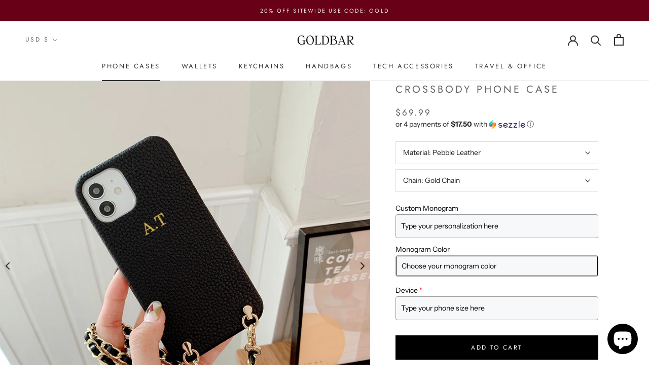

--- FILE ---
content_type: text/javascript
request_url: https://goldbarofficial.com/cdn/shop/t/22/assets/booster.js?v=32244341101761068981615657365
body_size: 10379
content:
(function(d,K){typeof window[function(){var x="s",r="port",l="x",S="e";return S+l+r+x}()]=="object"&&function(){var P="ed",o="defin",rw="n",g="u";return g+rw+o+P}()!=typeof window.module?window[function(){var B="le",i="modu";return i+B}()][function(){var U="rts",n="o",D="xp",k="e";return k+D+n+U}()]=K():function(){var V="on",KN="ncti",aa="fu";return aa+KN+V}()==typeof window[function(){var I="ine",m="f",W="e",Z="d";return Z+W+m+I}()]&&window[function(){var e="ne",XY="efi",$="d";return $+XY+e}()].amd?window[function(){var X="ne",R="defi";return R+X}()](K):d.baMet=K()})(this,function(){function d(){return Y.urlPrefix+Y.baEvsUrl}function K(d2){return Object.keys(d2).length===0}function t(){return(Y.useBeacon||Y.applyNow)&&K(Y[function(){var v="s",Z="er",C="head";return C+Z+v}()])&&Pv&&function(){var O="d",q1="e",w="defin",L="un";return L+w+q1+O}()!=typeof window[function(){var KN="or",ys="t",Wl="ga",H="navi";return H+Wl+ys+KN}()][function(){var u="n",a="Beaco",O7="send";return O7+a+u}()]&&!Y.withCredentials}function X(){for(var d2;d2=pw.shift();)d2();n=!0}function f(d2){n?d2():pw[function(){var k="sh",D3="u",lj="p";return lj+D3+k}()](d2)}function b(d2,K2){var t2=d2.matches||d2[function(){var AE="ector",R="el",WH="matchesS";return WH+R+AE}()]||d2.mozMatchesSelector||d2.msMatchesSelector||d2.oMatchesSelector||d2.webkitMatchesSelector;return t2?t2[function(){var xt="y",mi="l",U="p",O="ap";return O+U+mi+xt}()](d2,[K2]):(J.log("Unable to match"),!1)}function o(d2,K2){var t2=[];for(window.J=0;window[function(){var Mz="J";return Mz}()]<K2.items.length;window.J++){var X2=K2[function(){var y="s",UG="m",$J="ite";return $J+UG+y}()][window.J];t2[function(){var Eq="ush",EZ="p";return EZ+Eq}()]({id:X2[function(){var V="d",mV="i";return mV+V}()],properties:X2.properties,quantity:X2[function(){var Pn="ity",L="t",vC="n",pd="qua";return pd+vC+L+Pn}()],variant_id:X2.variant_id,product_id:X2[function(){var YF="id",Zc="duct_",H="pro";return H+Zc+YF}()],final_price:X2.final_price,image:X2[function(){var av="e",_="g",r6="a",j="im";return j+r6+_+av}()],handle:X2[function(){var Ed="dle",Iin="han";return Iin+Ed}()],title:X2.title})}return{token:d2,total_price:K2[function(){var E="ce",A4="al_pri",pA="ot",A="t";return A+pA+A4+E}()],items:t2,currency:K2[function(){var eK="cy",Xi="en",rA="rr",yq="cu";return yq+rA+Xi+eK}()]}}function B(d2){J.log(d2),d2[function(){var Z="l",xf="r",T="_u";return T+xf+Z}()].indexOf("/cart/add")>=0?J.getCartData(function(d3){J.log(d3),J[function(){var TV="tributes",Ks="etCartAt",bv="s";return bv+Ks+TV}()](!0,d3)}):J[function(){var BT="butes",Ve="CartAttri",k="set";return k+Ve+BT}()](!0,d2.response)}function M(){try{var d2=XMLHttpRequest[function(){var w="type",s7="proto";return s7+w}()][function(){var eN="n",ky="e",R1="op";return R1+ky+eN}()];XMLHttpRequest[function(){var jM="otype",N9="t",Fe="pro";return Fe+N9+jM}()].open=function(){this.addEventListener(function(){var s="d",wj="a",V="lo";return V+wj+s}(),function(){this[function(){var F9="rl",K8="_u";return K8+F9}()]&&this[function(){var re="l",E="ur",oR="_";return oR+E+re}()].search(/cart.*js/)>=0&&this[function(){var l="d",R="tho",m="e",a="m",ec="_";return ec+a+m+R+l}()]!="GET"&&(J[function(){var Zp="g",k="o",H="l";return H+k+Zp}()]("its a cart endpoint thats not a get request"),B(this))}),d2.apply(this,arguments)}}catch(K2){J[function(){var O="g",Wz="o",_="l";return _+Wz+O}()](K2),J[function(){var w="g",H="o",C="l";return C+H+w}()](function(){var Wx="ax cart",RP="aj",V="ror catching ",Ig="er";return Ig+V+RP+Wx}())}}function G(d2){window[function(){var CD="Apps",p="ooster",gJ="B";return gJ+p+CD}()][function(){var Tj="n",bp="ommo",E="c";return E+bp+Tj}()].cart=o(d2,window[function(){var _8="s",Z="erApp",k="t",ZC="Boos";return ZC+k+Z+_8}()].common[function(){var rIP="rt",_="a",jF="c";return jF+_+rIP}()])}function q(d2){(function(){var w="tive",Ox="c",Z="era",m="int";return m+Z+Ox+w})()===document.readyState||document[function(){var YA="te",nz="ta",i="readyS";return i+nz+YA}()]==="complete"?d2():document[function(){var m1="ener",TV="st",UP="ventLi",hW="addE";return hW+UP+TV+m1}()](function(){var j="tLoaded",LG="DOMConten";return LG+j}(),d2)}function D(){return"xxxxxxxxxxxx4xxxyxxxxxxxxxxxxxxx".replace(/[xy]/g,function(d2){var K2=16*Math[function(){var j="om",i="rand";return i+j}()]()|0;return(d2=="x"?K2:3&K2|8)[function(){var a8="ing",B3="toStr";return B3+a8}()](16)})+Math[function(){var BX="or",g1="o",$a="l",C="f";return C+$a+g1+BX}()](Date.now())[function(){var lg="ring",_="oSt",iI="t";return iI+_+lg}()]()}function c(){Y.cookies&&Pv&&J.setCookie(function(){var zZ="vs",rM="baE",p="baMet_";return p+rM+zZ}(),window[function(){var mE="N",U="O",zm="S",j="J";return j+zm+U+mE}()][function(){var ej="y",i="if",l_="ing",ai="tr",Q_="s";return Q_+ai+l_+i+ej}()](J6),1)}function Q(){var d2=document[function(){var w1="r",hY="Selecto",E="query";return E+hY+w1}()](function(){var QB="f-token]",uV="sr",O="meta[name=c";return O+uV+QB}());return d2&&d2.content}function S(){var d2=document[function(){var Ki="lector",v="querySe";return v+Ki}()]("meta[name=csrf-param]");return d2&&d2[function(){var OV="t",l="en",Fr="cont";return Fr+l+OV}()]}function r(d2){var K2=Q();K2&&d2[function(){var RU="er",$l="estHead",s="setRequ";return s+$l+RU}()](function(){var rz="n",Ax="-Toke",A="-CSRF",Gw="X";return Gw+A+Ax+rz}(),K2)}function jy(d2){var K2=d2;return K2.common=window.BoosterApps.common,K2}function W(K2){f(function(){J[function(){var pH="uest",Wk="q",l6="sendRe";return l6+Wk+pH}()](d(),jy(K2),function(){for(var d2=0;d2<J6[function(){var wz="h",oH="engt",Kq="l";return Kq+oH+wz}()];d2++)if(J6[d2][function(){var v="d",i="i";return i+v}()]==K2.id){J6[function(){var m="lice",L="sp";return L+m}()](d2,1);break}c()})})}function e(K2){f(function(){var t2=jy(K2),X2=S(),f2=Q();X2&&f2&&(t2[X2]=f2),window.navigator.sendBeacon(d(),window.JSON.stringify(t2))})}function $(d2){t()?e(d2):(J6.push(d2),c(),setTimeout(function(){W(d2)},1e3))}function P(){return window[function(){var El="on",_8="ocati",IM="l";return IM+_8+El}()][function(){var m="ame",k="hn",_="at",iL="p";return iL+_+k+m}()]}function g(d2){return d2&&d2[function(){var $X="h",l="engt",v="l";return v+l+$X}()]>0?d2:null}function NU(d2){for(var K2 in d2)d2[function(){var k="operty",NW="Pr",Aq="wn",aG="hasO";return aG+Aq+NW+k}()](K2)&&d2[K2]===null&&delete d2[K2];return d2}function h(d2){var K2=d2[function(){var oj="t",ek="e",Z="g",A="tar";return A+Z+ek+oj}()];return NU({tag:K2.tagName[function(){var T="erCase",kE="toLow";return kE+T}()](),id:g(K2[function(){var uC="d",E="i";return E+uC}()]),class:g(K2.className),page:P()})}function x(){Md=J[function(){var kr="Id",U="tVisit",p="ge";return p+U+kr}()]();var d2=new Date,K2=new Date,t2=2;K2.setUTCHours(23,59,59,59);var X2=(K2-d2)/1e3,f2=X2/60;return(f2>I||X2<t2)&&(f2=I),(!Md||X2<t2)&&(Md=D()),J.setCookie(function(){var Jj="sit",Ii="vi",H="baMet_";return H+Ii+Jj}(),Md,f2),Md}function xz(){if(n=!1,Md=x(),F=J[function(){var yT="torId",I$="getVisi";return I$+yT}()](),Ec=J.getCookie(function(){var RW="apply",T="baMet_";return T+RW}()),Y.cookies===!1||Y[function(){var i="s",L="t",Zo="Visi",sH="apply";return sH+Zo+L+i}()]===!1)J.log("Visit applying disabled"),X();else if(Md&&F&&!Ec)J.log(function(){var _="visit",aM="Active ";return aM+_}()),X();else if(J.getCookie(function(){var O="it",k6="_vis",J_="baMet";return J_+k6+O}())){J[function(){var fh="g",xK="o",s="l";return s+xK+fh}()](function(){var w="ed",E="rt",U="sit sta",p="Vi";return p+U+E+w}()),F||(F=D(),window[function(){var cb="orage",EY="t",Bj="localS";return Bj+EY+cb}()][function(){var AT="Item",Nw="t",E0="se";return E0+Nw+AT}()]("baMet_visitor",F));var d2=new Date,K2=d2.toISOString().slice(0,10),t2={shop_id:window[function(){var H6="rApps",GH="Booste";return GH+H6}()].common.shop[function(){var pQ="d",Iv="i";return Iv+pQ}()],name:"create_visit",params:{user_agent:navigator[function(){var yl="Agent",Iz="ser",R="u";return R+Iz+yl}()],landing_page:window[function(){var k="on",vV="ti",p9="ca",A="lo";return A+p9+vV+k}()][function(){var FJ="ref",fj="h";return fj+FJ}()],screen_width:window.screen[function(){var H="h",u="t",G1="wid";return G1+u+H}()],screen_height:window[function(){var jw="een",u6="r",Oj="sc";return Oj+u6+jw}()].height},timestamp:window.parseInt(d2[function(){var IU="me",ZO="Ti",c4="t",ph="ge";return ph+c4+ZO+IU}()]()),date:K2,hour:d2[function(){var B_="CHours",TV="getUT";return TV+B_}()](),id:D(),visit_token:Md,visitor_token:F,app:function(){var ul="a",m="b";return m+ul}()};for(var f2 in document.referrer.length>0&&(t2.referrer=document[function(){var C="r",Wl="erre",C3="f",wR="re";return wR+C3+Wl+C}()]),Y.visitParams)Y.visitParams[function(){var If="operty",Cr="hasOwnPr";return Cr+If}()](f2)&&(t2[f2]=Y.visitParams[f2]);J[function(){var LX0="g",V="o",$_="l";return $_+V+LX0}()](t2),window.BoosterApps.sessions_enabled&&$(t2),J[function(){var Mg="e",v="oki",_t="stroyCo",VW="de";return VW+_t+v+Mg}()](function(){var sv="pply",bm="aMet_a",KY="b";return KY+bm+sv}()),X()}else J[function(){var l="g",Xv="o",z="l";return z+Xv+l}()](function(){var bO="abled",xm=" dis",QE="s",ug="aCookie",E="b";return E+ug+QE+xm+bO}()),X()}var QD={set:function(d2,K2,t2,X2){var f2="",b2="";if(t2){var o2=new Date;o2.setTime(o2[function(){var U="ime",TA="T",Cw="get";return Cw+TA+U}()]()+60*t2*1e3),f2=function(){var r1="s=",cX="pire",L="; ex";return L+cX+r1}()+o2.toGMTString()}X2&&(b2=function(){var a="=",ze="n",_="domai",pA=" ",E=";";return E+pA+_+ze+a}()+X2),document[function(){var dX="ie",d7="cook";return d7+dX}()]=d2+function(){var h5="=";return h5}()+window.escape(K2)+f2+b2+"; path=/"},get:function(d2){var K2,t2,X2=d2+"=",f2=document[function(){var m="ie",a="cook";return a+m}()].split(function(){var V5=";";return V5}());for(K2=0;K2<f2[function(){var H="h",v="gt",Z="en",Jy="l";return Jy+Z+v+H}()];K2++){for(t2=f2[K2];t2.charAt(0)===" ";)t2=t2.substring(1,t2[function(){var ZG="h",MJ="ngt",VJ="le";return VJ+MJ+ZG}()]);if(t2[function(){var z="f",OQ="dexO",qn="n",Nr="i";return Nr+qn+OQ+z}()](X2)===0)return unescape(t2[function(){var Ra="ring",hi="bst",Su="u",Gk="s";return Gk+Su+hi+Ra}()](X2.length,t2[function(){var R6="h",s="engt",dQ="l";return dQ+s+R6}()]))}return null}},Y={urlPrefix:"",visitsUrl:function(){var k="ppstats",iY="onaws.com/prod/api/a",E="u0altfd679.execute-api.us-west-2.amaz",A="https://";return A+E+iY+k}(),baEvsUrl:"https://u0altfd679.execute-api.us-west-2.amazonaws.com/prod/api/appstats",page:null,useBeacon:!0,startOnReady:!0,applyVisits:!0,cookies:!0,cookieDomain:null,headers:{},visitParams:{},withCredentials:!1},J=window.baMet||{};J[function(){var O="e",z="ur",iz="onfig",Vh="c";return Vh+iz+z+O}()]=function(d2){for(var K2 in d2)d2.hasOwnProperty(K2)&&(Y[K2]=d2[K2])},J[function(){var aL="re",K4="figu",ps="con";return ps+K4+aL}()](J);var Md,F,Ec,Dy=window[function(){var T4="ry",zm="e",bD="jQu";return bD+zm+T4}()]||window.Zepto||window[function(){var L6="$";return L6}()],I=30,o9=3*287165+189705,n=!1,pw=[],Pv=typeof window.JSON!="undefined"&&function(){var Ml="ined",H="undef";return H+Ml}()!=typeof window[function(){var IZ="ON",nq="S",y="J";return y+nq+IZ}()].stringify,J6=[];J.setCookie=function(d2,K2,t2){QD.set(d2,K2,t2,Y[function(){var ML="omain",If="cookieD";return If+ML}()]||Y.domain)},J.getCookie=function(d2){return QD[function(){var s="t",g9="e",kdK="g";return kdK+g9+s}()](d2)},J[function(){var C="Cookie",l="destroy";return l+C}()]=function(d2){QD.set(d2,"",-1)},J[function(){var a="g",Ic="o",Yi="l";return Yi+Ic+a}()]=function(d2){J.getCookie(function(){var P3="debug",u="baMet_";return u+P3}())&&window.console.log(d2)},J.onBaEv=function(d2,K2,t2){document[function(){var D3="r",fB="ene",ud="ist",xw="addEventL";return xw+ud+fB+D3}()](d2,function(d3){b(d3.target,K2)&&t2(d3)})},J.sendRequest=function(d2,K2,t2){try{if(Pv)if(Dy&&function(){var T="n",UM="o",La="uncti",lm="f";return lm+La+UM+T}()==typeof Dy[function(){var Z="x",eP="a",vp="j",s="a";return s+vp+eP+Z}()])Dy[function(){var zy="x",S_="aja";return S_+zy}()]({type:function(){var m="OST",Q_="P";return Q_+m}(),url:d2,data:window.JSON.stringify(K2),contentType:function(){var fY="; charset=utf-8",_="application/json";return _+fY}(),beforeSend:r,complete:function(d3){d3.status==200&&t2(d3)},headers:Y[function(){var Cf="ers",Ve="head";return Ve+Cf}()],xhrFields:{withCredentials:Y[function(){var ur="als",cH="enti",L="withCred";return L+cH+ur}()]}});else{var X2=new XMLHttpRequest;for(var f2 in X2.open("POST",d2,!0),X2[function(){var LG="als",V="Credenti",ww="with";return ww+V+LG}()]=Y[function(){var tI="ials",nF="hCredent",O7="wit";return O7+nF+tI}()],X2[function(){var ip="der",xF="equestHea",U="etR",gj="s";return gj+U+xF+ip}()]("Content-Type","application/json"),Y[function(){var Qk="s",vA="er",N="ead",_q="h";return _q+N+vA+Qk}()])Y.headers[function(){var w="rty",Uv="OwnPrope",bK="has";return bK+Uv+w}()](f2)&&X2[function(){var j="r",T2="e",IT="Head",Za="t",bj="setReques";return bj+Za+IT+T2+j}()](f2,Y.headers[f2]);X2.onload=function(){X2[function(){var v="atus",II="st";return II+v}()]===200&&t2(X2.response)},r(X2),X2.send(window.JSON.stringify(K2))}}catch(b2){}},J[function(){var L="ta",pk="CartDa",ZA="t",KH="e",v="g";return v+KH+ZA+pk+L}()]=function(d2){try{if(Pv)if(Dy&&function(){var Of="on",At="i",S5="funct";return S5+At+Of}()==typeof Dy.ajax)Dy.ajax({type:function(){var U="T",Ri="E",VE="G";return VE+Ri+U}(),url:function(){var _="equest=1",XY="r",$E="cart.js?ba_",T="/";return T+$E+XY+_}(),data:{},dataType:function(){var TP="n",w="so",WJ="j";return WJ+w+TP}(),complete:function(K3){K3[function(){var cm="s",YF="tatu",G8="s";return G8+YF+cm}()]==200&&(K3.responseText?d2(K3.responseText):d2(K3))}});else{var K2=new XMLHttpRequest;K2[function(){var Ct="techange",k9="nreadysta",i="o";return i+k9+Ct}()]=function(){K2.readyState===4&&K2[function(){var m="s",CM="tatu",V="s";return V+CM+m}()]===200&&d2(K2[function(){var zK="ext",j="seT",N$="on",Np="resp";return Np+N$+j+zK}()])},K2.open("GET",function(){var s="t=1",pB="s",xa="ue",hw="q",V="rt.js?ba_re",Fa="/ca";return Fa+V+hw+xa+pB+s}(),!1),K2.send(null)}}catch(t2){}},J[function(){var qx="Id",Tj="s",w8="C",H7="ync",m="s";return m+H7+w8+Tj+qx}()]=function(){var d2=J.getCookie(function(){var Ff="d",p3="_i",qH="Met_cs",jI="ba";return jI+qH+p3+Ff}());return d2||(d2=D()),J[function(){var QV="ie",R="ok",N="setCo";return N+R+QV}()]("baMet_cs_id",d2,2*(1*7147+1886)+2094),d2},J.getVisitId=J.getVisitToken=function(){return J[function(){var $x="okie",u8="tCo",uy="ge";return uy+u8+$x}()](function(){var jG="visit",R="et_",$r="baM";return $r+R+jG}())},J[function(){var Iv="torId",u="getVisi";return u+Iv}()]=J[function(){var sd="en",ey="ok",U="orT",iv="getVisit";return iv+U+ey+sd}()]=function(){return window.localStorage.getItem("baMet_visitor")},J.getCustomerId=function(){return window.localStorage.getItem(function(){var R="id",Mh="customer_",N="t_",ct="baMe";return ct+N+Mh+R}())},J.isAdmin=function(){return J.getCookie(function(){var wC="n",jc="mi",uj="_ad",Uk="ba";return Uk+uj+jc+wC}())},J[function(){var qv="t",gj="e",p="s",iJ="re";return iJ+p+gj+qv}()]=function(){return J[function(){var hn="e",_="ki",Sx="o",nB="Co",F9="destroy";return F9+nB+Sx+_+hn}()](function(){var Dc="t",FT="i",j5="et_vis",Z="baM";return Z+j5+FT+Dc}()),window[function(){var tt="ge",tx="a",cg="r",lp="o",FP="alSt",s="loc";return s+FP+lp+cg+tx+tt}()].removeItem(function(){var hs="itor",rU="is",yi="baMet_v";return yi+rU+hs}()),J[function(){var Ht="yCookie",V="o",nC="destr";return nC+V+Ht}()]("baMet_baEvs"),J[function(){var iK="kie",oc="troyCoo",b7="des";return b7+oc+iK}()](function(){var ti="y",wv="l",R="p",VY="ap",t$="t_",Vm="baMe";return Vm+t$+VY+R+wv+ti}()),!0},J[function(){var RT="g",R="u",UM="b",p3="de";return p3+UM+R+RT}()]=function(d2){return d2===!1?J.destroyCookie("baMet_debug"):J[function(){var _="ie",KQ="Cook",_6="set";return _6+KQ+_}()]("baMet_debug",function(){var nG="t";return nG}(),1*489619+35981),!0},J[function(){var EE="erInfo",Mp="getBrows";return Mp+EE}()]=function(){return{options:[],header:[navigator[function(){var rQ="rm",B_="o",Ws="tf",f2="pla";return f2+Ws+B_+rQ}()],navigator[function(){var Uc="ent",X$="g",CV="erA",A3="s",NR="u";return NR+A3+CV+X$+Uc}()],navigator.appVersion,navigator.vendor,window.opera],dataos:[{name:function(){var wf="ne",s=" Pho",_s="s",zH="Window";return zH+_s+s+wf}(),value:function(){var Tw="s Phone",bM="Window";return bM+Tw}(),version:function(){var wC="S",V="O";return V+wC}()},{name:"Windows",value:function(){var bW="n",HS="i",rI="W";return rI+HS+bW}(),version:"NT"},{name:function(){var J9="e",pZ="Phon",Ek="i";return Ek+pZ+J9}(),value:function(){var Mi="e",dC="n",HC="iPho";return HC+dC+Mi}(),version:function(){var exB="S",zc="O";return zc+exB}()},{name:"iPad",value:function(){var PT="d",Sa="iPa";return Sa+PT}(),version:function(){var N="S",PC="O";return PC+N}()},{name:function(){var m$="id",T="ndro",w="A";return w+T+m$}(),value:"Android",version:function(){var mX="oid",A9="Andr";return A9+mX}()},{name:"Mac OS",value:"Mac",version:function(){var yq="X",Zj="OS ";return Zj+yq}()},{name:"Linux",value:function(){var ZQ="x",_="nu",i="i",Gq="L";return Gq+i+_+ZQ}(),version:function(){var EC="v",Z="r";return Z+EC}()},{name:"Palm",value:function(){var qX="m",gg="al",Ep="P";return Ep+gg+qX}(),version:"PalmOS"}],databrowser:[{name:function(){var _E="e",VeD="rom",be="h",Ot="C";return Ot+be+VeD+_E}(),value:function(){var tV="e",HP="om",j="r",WZ="h",BX="C";return BX+WZ+j+HP+tV}(),version:function(){var vX="me",e_="o",um="Chr";return um+e_+vX}()},{name:function(){var S6="ox",EW="f",Zp="e",Xq="Fir";return Xq+Zp+EW+S6}(),value:function(){var ys="x",$q="o",O$="iref",mc="F";return mc+O$+$q+ys}(),version:"Firefox"},{name:"Safari",value:function(){var XM="fari",rL="Sa";return rL+XM}(),version:"Version"},{name:"Internet Explorer",value:function(){var fO="SIE",JF="M";return JF+fO}(),version:function(){var Uj="E",hi="SI",XA="M";return XA+hi+Uj}()},{name:function(){var br="a",Vx="er",gA="p",sh="O";return sh+gA+Vx+br}(),value:function(){var nL="a",LI="er",Q9="p",U7="O";return U7+Q9+LI+nL}(),version:"Opera"},{name:"BlackBerry",value:function(){var Cf="C",WR="D",KP="L",Ir="C";return Ir+KP+WR+Cf}(),version:"CLDC"},{name:function(){var dD="illa",Yl="oz",hK="M";return hK+Yl+dD}(),value:"Mozilla",version:function(){var oz="a",gn="l",CJ="ozil",kK="M";return kK+CJ+gn+oz}()}],init:function(){var d2=this.header.join(function(){var b_=" ";return b_}());return{os:this[function(){var wj="m",ZU="chIte",uF="mat";return uF+ZU+wj}()](d2,this[function(){var Pf="aos",GL="t",gQ="a",Qw="d";return Qw+gQ+GL+Pf}()]),browser:this.matchItem(d2,this[function(){var tZ="wser",vN="o",dG="br",Tt="a",O4="dat";return O4+Tt+dG+vN+tZ}()]),tz_offset:new Date()[function(){var FZ="fset",XE="imezoneOf",TS="getT";return TS+XE+FZ}()]()/60}},matchItem:function(d2,K2){var t2,X2,f2,b2=0,o2=0;for(b2=0;b2<K2[function(){var nx="h",Ex="engt",Rk="l";return Rk+Ex+nx}()];b2+=1)if(new window[function(){var MR="p",yG="Ex",Ze="Reg";return Ze+yG+MR}()](K2[b2].value,"i")[function(){var _I="st",g_="e",q9="t";return q9+g_+_I}()](d2)){if(t2=new window.RegExp(K2[b2][function(){var KY="on",tv="i",IQ="vers";return IQ+tv+KY}()]+"[- /:;]([\\d._]+)","i"),f2="",(X2=d2.match(t2))&&X2[1]&&(X2=X2[1]),X2)for(X2=X2.split(/[._]+/),o2=0;o2<X2.length;o2+=1)f2+=o2===0?X2[o2]+".":X2[o2];else f2="0";return K2[b2].name}return{name:"unknown",version:0}}}[function(){var U2="nit",MI="i";return MI+U2}()]()},J.apply=function(d2,K2,t2){try{var X2=new Date,b2=X2.toISOString().slice(0,10),o2={shop_id:window.BoosterApps.common.shop[function(){var Jv="d",II="i";return II+Jv}()],name:d2,params:K2||{},timestamp:window[function(){var wK="Int",yH="parse";return yH+wK}()](X2.getTime()),date:b2,hour:X2[function(){var lr="s",Px="ur",fv="tUTCHo",N="e",Qj="g";return Qj+N+fv+Px+lr}()](),id:D(),app:t2};f(function(){Y[function(){var ER="ies",T="cook";return T+ER}()]&&!J[function(){var O4="isitId",Km="tV",wgw="ge";return wgw+Km+O4}()]()&&xz(),f(function(){J.log(o2),o2[function(){var rs="n",oW="t_toke",k5="i",_="vis";return _+k5+oW+rs}()]=J[function(){var hN="tId",X7="si",Ns="Vi",aE="t",n$="ge";return n$+aE+Ns+X7+hN}()](),o2.visitor_token=J.getVisitorId(),$(o2)})})}catch(B2){J.log(B2),J.log(function(){var CW="g",hh="n",pV="r applyi",X7="erro";return X7+pV+hh+CW}())}return!0},J.applyPageView=function(d2){var K2=J.page_hash;if(d2)for(var t2 in d2)d2[function(){var hY="operty",mf="asOwnPr",k7="h";return k7+mf+hY}()](t2)&&(K2[t2]=d2[t2]);J[function(){var lk="y",fC="l",Xi="app";return Xi+fC+lk}()](function(){var Z="w",i="_vie",dr="page";return dr+i+Z}(),K2,"ba")},J.applyAppClicks=function(){J[function(){var em="v",N="E",brD="onBa";return brD+N+em}()]("click",function(){var V7="er",xf="handl",ea=".ba-met-";return ea+xf+V7}(),function(d2){try{var K2=d2.target,t2=K2[function(){var dY="tribute",zG="getAt";return zG+dY}()](function(){var i="-name",OE="a-met",Ol="data-b";return Ol+OE+i}());if(t2){var X2=h(d2),f2=K2.getAttribute("data-ba-met-app");if(X2.text=X2[function(){var vE="g",_="a",zP="t";return zP+_+vE}()]=="input"?K2.value:(K2.textContent||K2[function(){var Bd="xt",PC="Te",d1="inner";return d1+PC+Bd}()]||K2.innerHTML)[function(){var kO="lace",ic="ep",Si="r";return Si+ic+kO}()](/[\s\r\n]+/g," ")[function(){var zY="m",Yk="i",sG="tr";return sG+Yk+zY}()](),X2.href=K2.href,b2=K2[function(){var SO="tribute",eU="getAt";return eU+SO}()](function(){var cW="as",iC="r",DK="xt",_q="-e",I4="-met",WV="data-ba";return WV+I4+_q+DK+iC+cW}())){var b2=window[function(){var xe="ers",WW="eanNumb",QU="cl";return QU+WW+xe}()](window.JSON.parse(b2));for(var o2 in b2)b2[function(){var Q6="erty",mf="sOwnProp",j2="ha";return j2+mf+Q6}()](o2)&&(X2[o2]=b2[o2])}J[function(){var H8="ply",bL="p",ET="a";return ET+bL+H8}()](t2,X2,f2)}}catch(B2){J.log("applyAppClicks exception"),J[function(){var Yw="g",_q="o",u6="l";return u6+_q+Yw}()](B2)}})},J.applyAtc=function(){J.onBaEv("click",".product-form__cart-submit, #AddToCart-product-template, .product-atc-btn, .product-menu-button.product-menu-button-atc, .button-cart, .product-add, .add-to-cart input, .btn-addtocart, [name=add]",function(d2){Date[function(){var T="w",Z="o",dr="n";return dr+Z+T}()]();var K2=d2[function(){var Am="t",tu="e",uR="targ";return uR+tu+Am}()],t2=h(d2);t2.text=function(){var iB="t",Of="u",Zy="p",N="in";return N+Zy+Of+iB}()==t2.tag?K2.value:(K2.textContent||K2.innerText||K2[function(){var Vv="HTML",hY="r",Yz="inne";return Yz+hY+Vv}()])[function(){var Bp="lace",j="p",rF="re";return rF+j+Bp}()](/[\s\r\n]+/g,function(){var XU=" ";return XU}())[function(){var i="m",E9="tri";return E9+i}()](),t2.href=K2.href,J[function(){var q3="ly",uy="app";return uy+q3}()](function(){var J8="c",rC="t",Bs="a";return Bs+rC+J8}(),t2,function(){var Q9="a",P$="b";return P$+Q9}())})},J.saveBaCartData=function(d2){if(Pv){var K2=J[function(){var w4="rtData",i="getBaCa";return i+w4}()]();K2.push(d2),window.localStorage.setItem("baMet_cartData",window.JSON[function(){var Ck="fy",DJ="ringi",UG="st";return UG+DJ+Ck}()](K2))}},J.getBaCartData=function(){try{if(window.localStorage[function(){var aT="tem",Go="I",la="et",_r="g";return _r+la+Go+aT}()]("baMet_cartData")){var d2=window.parseInt(new Date()[function(){var Fc="ime",s="T",hn="et",Jl="g";return Jl+hn+s+Fc}()]())-2592e5,K2=window[function(){var Kl="N",Gq="O",Rw="JS";return Rw+Gq+Kl}()].parse(window.localStorage[function(){var L2="m",XX="te",jX="getI";return jX+XX+L2}()]("baMet_cartData")).filter(function(K3){return window[function(){var j="t",cZ="n",o8="arseI",jP="p";return jP+o8+cZ+j}()](K3[function(){var d1="s",XC="t";return XC+d1}()])>d2}).reverse();return window[function(){var _="orage",o$="localSt";return o$+_}()][function(){var eT="Item",Lv="t",PJ="se";return PJ+Lv+eT}()](function(){var vg="a",ES="t",fF="rtDa",f6="baMet_ca";return f6+fF+ES+vg}(),window[function(){var bd="N",Su="JSO";return Su+bd}()].stringify(K2)),K2}return[]}catch(t2){J.log(t2),J[function(){var ur="g",e0="o",tQ="l";return tQ+e0+ur}()](function(){var V="a",Sb="ing b",LY="ror gett",xK="er";return xK+LY+Sb+V}())}},J.updateBaCart=function(d2){J.log("checking if cart is out of sync with db");var K2=J.getCookie(function(){var V="t",gb="r",fR="ca";return fR+gb+V}()),t2=J.getCookie("ba_cart_token"),X2=window.localStorage[function(){var ql="tem",te="getI";return te+ql}()]("baMet_latest_cart"),f2=window.localStorage.getItem(function(){var $r="ed_cart",OT="c",UB="yn",sm="baMsg_s";return sm+UB+OT+$r}());if((d2||X2!=f2||K2!=t2)!=0){if(window[function(){var N="rApps",GB="Booste";return GB+N}()].cs_app_url){var b2=J.syncCsId(),o2=window[function(){var yh="N",s="JSO";return s+yh}()][function(){var ZX="rse",hk="a",Y2="p";return Y2+hk+ZX}()](X2);if(o2.token!=K2)var B2=o2.token;else B2="";var M2={action_type:function(){var sj="t",ZN="_car",YA="rack",So="t";return So+YA+ZN+sj}(),cart_json:o2,visit_token:J[function(){var _a="tId",_="si",df="i",pQ="getV";return pQ+df+_+_a}()](),visitor_token:J[function(){var pr="Token",D6="or",tI="getVisit";return tI+D6+pr}()](),cart_uid:b2,old_uid:B2};J[function(){var Z="est",$z="ndRequ",i="se";return i+$z+Z}()](window[function(){var EB="Apps",uy="er",oy="t",em="Boos";return em+oy+uy+EB}()].cs_app_url,M2,function(){J.log("posted to app url"),window[function(){var FS="orage",Dh="localSt";return Dh+FS}()].setItem("baMsg_synced_cart",X2)})}J.setCookie(function(){var Da="t_token",s="ar",OE="_c",Z="ba";return Z+OE+s+Da}(),K2,1*(2*681+508)+1010),J.apply(function(){var kN="db",ze="e_cart_",Sc="pdat",EZ="u";return EZ+Sc+ze+kN}(),{},function(){var T3="bal",g1="lo",Gp="g";return Gp+g1+T3}()),window[function(){var QVQ="age",D6="or",j="localSt";return j+D6+QVQ}()].setItem(function(){var zc="d_cart",m8="Msg_synce",T="ba";return T+m8+zc}(),X2),J[function(){var Z5="g",K22="o",Ts="l";return Ts+K22+Z5}()](function(){var hv="ng to the API from here",$g="cart token changed -posti";return $g+hv}())}else J[function(){var yu="g",_B="o",O1="l";return O1+_B+yu}()](function(){var T="b",qO="with d",r_="ync ",hG="cart is in s";return hG+r_+qO+T}())},J[function(){var zF="es",yK="tribut",yQ="setCartAt";return yQ+yK+zF}()]=function(d2,K2){try{J.log("setting cart attributes");var t2=J[function(){var kw="ookie",Q9="C",jT="et",d$="g";return d$+jT+Q9+kw}()]("cart"),X2=window.localStorage.getItem("baMet_latest_cart");if(!t2&&!X2)return;if(d2){J.log("set cart attributes identified ajax cart update"),J.log(K2);var f2=o(t2,window.JSON.parse(K2));window[function(){var dj="pps",u6="terA",Jr="oos",_R="B";return _R+Jr+u6+dj}()][function(){var wk="on",q0="comm";return q0+wk}()][function(){var Hp="t",L1="car";return L1+Hp}()]=f2}else G(t2),f2=window.BoosterApps[function(){var pG="on",z$="comm";return z$+pG}()].cart;window[function(){var XP="torage",JK="ocalS",Z6="l";return Z6+JK+XP}()].setItem("baMet_latest_cart",window.JSON.stringify(f2));var b2=f2.items,B2=J.getBaCartData();if(B2[function(){var hE="h",yn="ngt",s="le";return s+yn+hE}()]>0){var M2={visit_token:J.getVisitId(),visitor_token:J[function(){var iI="en",tq="Tok",P7="tVisitor",KW="ge";return KW+P7+tq+iI}()](),items:[],cart_token:t2};for(window.J=0;window.J<b2[function(){var yo="h",Yd="t",_E="g",j="en",jh="l";return jh+j+_E+Yd+yo}()];window.J++){var q2=b2[window[function(){var jD="J";return jD}()]];if(q2){var D2=B2.find(function(d3){return d3.id==q2[function(){var Wt="d",y6="i";return y6+Wt}()]});D2&&(q2[function(){var Z="a",fm="at",nt="sion_d",V="ba_conver";return V+nt+fm+Z}()]=D2,M2[function(){var cS="ms",it="e",XH="t",Nh="i";return Nh+XH+it+cS}()].push(D2),window.BoosterApps[function(){var vB="n",Xf="o",T="m",Mo="m",N="co";return N+Mo+T+Xf+vB}()].has_ba_conversion=!0)}}var c2=window[function(){var se="ON",xX="JS";return xX+se}()].stringify(M2)}var Q2=window.localStorage[function(){var EQE="Item",dA="t",tP="ge";return tP+dA+EQE}()](function(){var xTQ="ion_data",i="ba_convers";return i+xTQ}());window[function(){var IN="erApps",Ac="Boost";return Ac+IN}()].common.ba_conversion_data=M2,Q2!=c2||window[function(){var ah="rApps",oE="Booste";return oE+ah}()].common[function(){var ty="_data",nB="rsion",hG="ba_conve";return hG+nB+ty}()]&&function(){var zN="t",_="car";return _+zN}()==window.BoosterApps.common.template?(J[function(){var N="g",$t="o",Cc="l";return Cc+$t+N}()](function(){var wH="a",Ja="onversion_dat",p$="ba_c",wc="ng ",Kl="i",I5="sav";return I5+Kl+wc+p$+Ja+wH}()),window.localStorage.setItem(function(){var Xj="a",Zi="n_dat",nS="_conversio",SK="ba";return SK+nS+Zi+Xj}(),c2),J.updateBaCart(!0)):J[function(){var j4="art",P8="ateBaC",ok="upd";return ok+P8+j4}()](!1)}catch(S2){J[function(){var Ae="g",i="o",OC="l";return OC+i+Ae}()](function(){var Z="tes exception",TM="setCartAttribu";return TM+Z}()),J.log(S2)}},J.applyAll=function(){document.referrer[function(){var qd="xOf",Qi="nde",nb="i";return nb+Qi+qd}()]("/admin/shops/")>0&&J.setCookie("ba_admin",1,o9),J.setCartAttributes(!1,{}),J.applyAppClicks()};try{J6=window[function(){var M8="ON",vw="S",N="J";return N+vw+M8}()].parse(J[function(){var i7="e",s="ki",Z="o",LS="o",fC="C",_R="get";return _R+fC+LS+Z+s+i7}()]("baMet_baEvs")||function(){var I9="]",Xa="[";return Xa+I9}())}catch(VE){}for(var Dr=0;Dr<J6[function(){var kr="th",rA="leng";return rA+kr}()];Dr++)W(J6[Dr]);return M(),J[function(){var iR="t",s="r",LN="sta";return LN+s+iR}()]=function(){xz(),J.start=function(){},window[function(){var z2="s",KW="terApp",Kf="oos",sD="B";return sD+Kf+KW+z2}()][function(){var i="d",Sm="ns_enable",N="io",V="sess";return V+N+Sm+i}()]&&(J.applyPageView(),window.BoosterApps.common.customer&&!window.baMet[function(){var IT="rId",Vs="ustome",YF="tC",T="ge";return T+YF+Vs+IT}()]()&&(J[function(){var d2="ply",YH="p",iu="a";return iu+YH+d2}()]("sync_customer",{},function(){var Z="a",Yl="b";return Yl+Z}()),window.localStorage.setItem("baMet_customer_id",window.BoosterApps[function(){var JL="mon",lf="m",ew="co";return ew+lf+JL}()].customer.id)))},q(function(){Y.startOnReady&&J[function(){var W6="t",tF="ar",Qa="t",iP="s";return iP+Qa+tF+W6}()]()}),J[function(){var w="ash",L7="_h",Lrl="age",H0="p";return H0+Lrl+L7+w}()]={url:window.location.href,page:P(),template:window[function(){var Iu="rApps",by="Booste";return by+Iu}()].common[function(){var yc="e",Wl="t",sU="empla",az="t";return az+sU+Wl+yc}()]},J}),window.baMet[function(){var c="l",V="Al",s="apply";return s+V+c}()]();
//# sourceMappingURL=/cdn/shop/t/22/assets/booster.js.map?v=32244341101761068981615657365


--- FILE ---
content_type: text/javascript
request_url: https://goldbarofficial.com/cdn/shop/t/22/assets/custom.js?v=183944157590872491501610431138
body_size: -796
content:
//# sourceMappingURL=/cdn/shop/t/22/assets/custom.js.map?v=183944157590872491501610431138
